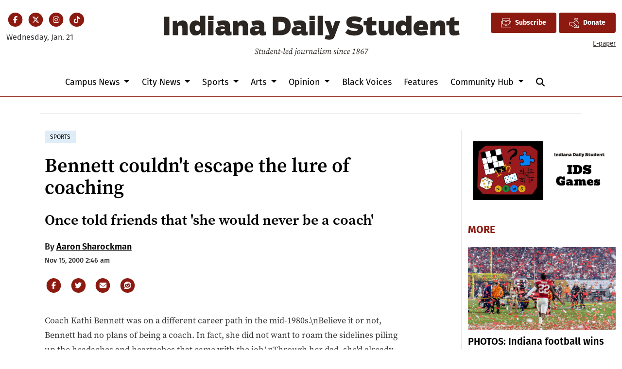

--- FILE ---
content_type: text/html; charset=utf-8
request_url: https://www.google.com/recaptcha/api2/aframe
body_size: 266
content:
<!DOCTYPE HTML><html><head><meta http-equiv="content-type" content="text/html; charset=UTF-8"></head><body><script nonce="0S_q75Beu4PflU785lm2aw">/** Anti-fraud and anti-abuse applications only. See google.com/recaptcha */ try{var clients={'sodar':'https://pagead2.googlesyndication.com/pagead/sodar?'};window.addEventListener("message",function(a){try{if(a.source===window.parent){var b=JSON.parse(a.data);var c=clients[b['id']];if(c){var d=document.createElement('img');d.src=c+b['params']+'&rc='+(localStorage.getItem("rc::a")?sessionStorage.getItem("rc::b"):"");window.document.body.appendChild(d);sessionStorage.setItem("rc::e",parseInt(sessionStorage.getItem("rc::e")||0)+1);localStorage.setItem("rc::h",'1768991882193');}}}catch(b){}});window.parent.postMessage("_grecaptcha_ready", "*");}catch(b){}</script></body></html>